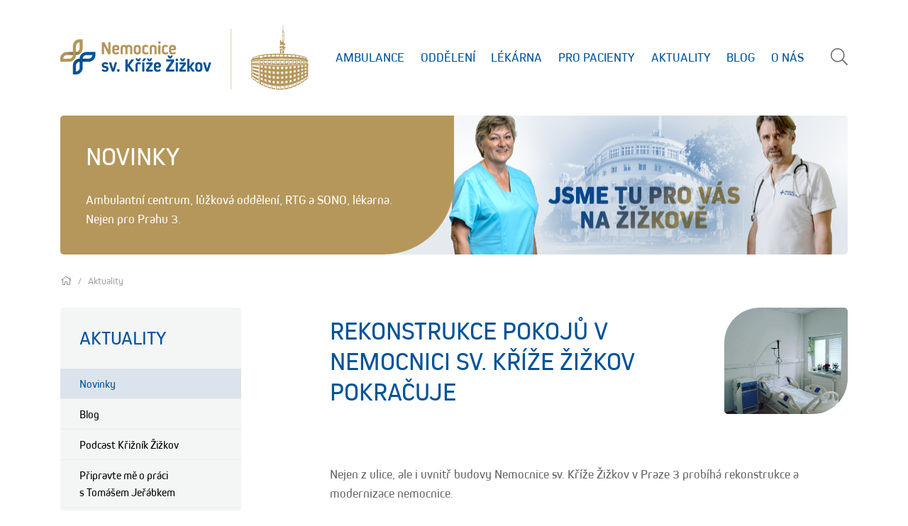

--- FILE ---
content_type: text/html
request_url: https://www.nskz.cz/aktuality/novinky/rekonstrukce-pokoju-v-nemocnici-sv-krize-zizkov-pokracuje-690
body_size: 4178
content:
<!DOCTYPE html>
<html lang="cs-CZ">
    <head>
        <meta charset="utf-8">
        <title>Nemocnice sv. Kříže Žižkov</title>
        <meta name="viewport" content="width=device-width, initial-scale=1.0"/>
        <meta name="author" content="COMPSYS - IT solutions; web: https://www.compsys.cz">
        <meta name="googlebot" content="snippet,noarchive">
        <meta name="robots" content="index,follow">
        <meta name="keywords" content="Nemocnice sv. Kříže Žižkov, nemocnice, ambulance, oddělení, žižkov">
        <meta name="description" content="Oficiální web Nemocnice sv. Kříže Žižkov">
        <meta property="fb:pages" content="156394711055487">

        <link rel="apple-touch-icon" sizes="180x180" href="/assets/favicon/apple-touch-icon.png">
        <link rel="icon" type="image/png" sizes="32x32" href="/assets/favicon/favicon-32x32.png">
        <link rel="icon" type="image/png" sizes="16x16" href="/assets/favicon/favicon-16x16.png">
        <link rel="manifest" href="/assets/favicon/site.webmanifest">
        <link rel="mask-icon" href="/assets/favicon/safari-pinned-tab.svg" color="#00539a">
        <link rel="shortcut icon" href="/assets/favicon/favicon.ico">
        <meta name="msapplication-TileColor" content="#ffffff">
        <meta name="msapplication-config" content="/assets/favicon/browserconfig.xml">
        <meta name="theme-color" content="#ffffff">

        <!-- bootstrap -->
        <script src="https://cdnjs.cloudflare.com/ajax/libs/jquery/3.5.1/jquery.min.js" integrity="sha512-bLT0Qm9VnAYZDflyKcBaQ2gg0hSYNQrJ8RilYldYQ1FxQYoCLtUjuuRuZo+fjqhx/qtq/1itJ0C2ejDxltZVFg==" crossorigin="anonymous"></script>
        <script src="https://cdn.jsdelivr.net/npm/popper.js@1.16.0/dist/umd/popper.min.js" integrity="sha384-Q6E9RHvbIyZFJoft+2mJbHaEWldlvI9IOYy5n3zV9zzTtmI3UksdQRVvoxMfooAo" crossorigin="anonymous"></script>
        <script src="https://stackpath.bootstrapcdn.com/bootstrap/4.5.0/js/bootstrap.min.js" integrity="sha384-OgVRvuATP1z7JjHLkuOU7Xw704+h835Lr+6QL9UvYjZE3Ipu6Tp75j7Bh/kR0JKI" crossorigin="anonymous"></script>
        
        <link href="/assets/css/bootstrap.min.css?2023093001" rel="stylesheet" media="all">

        <!-- scrollPosStyler -->
        <script src="https://cdn.jsdelivr.net/npm/scrollpos-styler@0.7.1/scrollPosStyler.min.js" integrity="sha256-XKBx63p5/STpEqj9GSX2bRFdxExvFRa/NlDHwb8jjtk=" crossorigin="anonymous"></script>

        <!-- fontawesome -->
        <link href="/assets/components/fontawesome-pro-5.15.4/css/fontawesome.css" rel="stylesheet">
        <link href="/assets/components/fontawesome-pro-5.15.4/css/brands.css" rel="stylesheet">
        <link href="/assets/components/fontawesome-pro-5.15.4/css/light.css" rel="stylesheet">
        <link href="/assets/components/fontawesome-pro-5.15.4/css/solid.css" rel="stylesheet">

        <!-- slider -->
        <link href="/assets/components/slippry-1.4.0/slippry.min.css" rel="stylesheet">
        <script src="/assets/components/slippry-1.4.0/slippry.min.js"></script>

        <!-- jQuery.TosRUs -->
        <script src="https://cdnjs.cloudflare.com/ajax/libs/hammer.js/2.0.8/hammer.min.js" integrity="sha256-eVNjHw5UeU0jUqPPpZHAkU1z4U+QFBBY488WvueTm88=" crossorigin="anonymous"></script>
        <script src="/assets/components/jQuery.TosRUs/lib/FlameViewportScale.js"></script>
        <script src="/assets/components/jQuery.TosRUs/src/js/jquery.tosrus.min.all.js"></script>
        <link rel="stylesheet" href="/assets/components/jQuery.TosRUs/src/css/jquery.tosrus.all.css">

        <!-- styles -->
        <link href="/assets/css/fonts.min.css?2023093001" rel="stylesheet" media="all">
        <link href="/assets/css/styles.css?1757534425" rel="stylesheet" media="all">
        <link href="/assets/css/responsive.min.css?1695629406" rel="stylesheet" media="all">

        <!-- scripts -->
        <script src="/assets/js/general.class.min.js?2023093001"></script>
        <script src="/assets/js/global.min.js?2023093001"></script>

        <!-- Google Tag Manager -->
        <script>(function(w,d,s,l,i){w[l]=w[l]||[];w[l].push({'gtm.start':
        new Date().getTime(),event:'gtm.js'});var f=d.getElementsByTagName(s)[0],
        j=d.createElement(s),dl=l!='dataLayer'?'&l='+l:'';j.async=true;j.src=
        'https://www.googletagmanager.com/gtm.js?id='+i+dl;f.parentNode.insertBefore(j,f);
        })(window,document,'script','dataLayer','GTM-KDC2JZC');</script>
        <!-- End Google Tag Manager -->
        
        <!-- Facebook -->
        <meta name="facebook-domain-verification" content="3hpd1hm077k4v0onf24barauaaornl">
        
            	<meta property="og:title" content="Rekonstrukce pokojů v Nemocnici sv. Kříže Žižkov pokračuje">
    	<meta property="og:url" content="https://www.nskz.cz/aktuality/novinky/rekonstrukce-pokoju-v-nemocnici-sv-krize-zizkov-pokracuje-690">
    	<meta property="og:image" content="https://www.nskz.cz/pics/aktuality/690/690-b030091eee-xl.jpg">
        <meta property="og:type" content="article">
        <meta property="og:locale" content="cs_CZ">
        <meta property="og:updated_time" content="1669896053">
        <meta property="og:description" content="Nejen z ulice, ale i uvnitř budovy Nemocnice sv. Kříže Žižkov v Praze 3 probíhá rekonstrukce...">
        <meta property="fb:app_id" content="1394645270853711">
        <meta name="description" content="Nejen z ulice, ale i uvnitř budovy Nemocnice sv. Kříže Žižkov v Praze 3 probíhá rekonstrukce...">
        <link rel="canonical" href="https://www.nskz.cz/aktuality/novinky/rekonstrukce-pokoju-v-nemocnici-sv-krize-zizkov-pokracuje-690">
    	<link rel="image_src" href="https://www.nskz.cz/pics/aktuality/690/690-b030091eee-xl.jpg">
        <link rel="previewimage" href="https://www.nskz.cz/pics/aktuality/690/690-b030091eee-xl.jpg">
            </head>

    <body class="aktuality">
        <!-- header -->
        <header >
            <div class="container">
                                <div class="d-flex flex-wrap align-items-center">
                    <a href="/" class="logo"><img src="/assets/img/logo-2023.png" class="color"></a>
                    <nav class="flex-grow-1 pl-0 pl-xl-4 order-3 order-xl-2">
                        <ul class="list-unstyled align-items-start align-items-lg-center mb-0">
                            <li class="flex-fill">
                                <a href="/ambulance">Ambulance</a>
                            </li>
                            <li class="flex-fill">
                                <a href="/oddeleni">Oddělení</a>
                            </li>
                            <li class="flex-fill">
                                <a href="/lekarna">Lékárna</a>
                            </li>
                            <li class="flex-fill">
                                <a href="/pro-pacienty">Pro Pacienty</a>
                            </li>
                            <li class="flex-fill">
                                <a href="/aktuality">Aktuality</a>
                            </li>
                            <li class="flex-fill">
                                <a href="/aktuality/blog">Blog</a>
                            </li>
                            <li class="flex-fill">
                                <a href="/o-nas">O nás</a>
                            </li>
                        </ul>
                    </nav>
                    <ul class="list-unstyled d-none ml-auto ml-xl-0 d-xl-flex mb-0 order-2 order-xl-3">
                        <li class="vyhledavani pl-4">
                            <form action="/vyhledavani" method="get">
                                <div class="search-box">
                                    <div class="input-group flex-nowrap">
                                        <input type="search" placeholder="Hledat..." name="s" class="form-control">
                                        <button type="submit" class="btn btn-primary text-nowrap border-radius-left-0"><i class="fal fa-search mr-2"></i>Vyhledat</button>
                                    </div>
                                </div>
                                <button type="button" class="p-0 border-0"><i class="fal fa-search fa-lg"></i></button>
                            </form>
                        </li>
                    </ul>
                    <button type="button" class="btn btn-primary d-xl-none ml-auto nav pl-3 pr-3 d-flex align-items-center" aria-expanded="false"><i class="fal fa-bars"></i></button>
                </div>
            </div>
        </header>
        <main>
        <article class="container">
            <header>
                <div class="top d-flex">
                    <div class="col-xl-6">
                        <h1 class="mb-4">Novinky</h1>
                        <p class="mb-0">Ambulantní centrum, lůžková oddělení, RTG a SONO, lékarna.<br>Nejen pro Prahu 3.</p>
                    </div>
                    <div class="col-xl-7"></div>
                </div>
                <div class="breadcrumb">
                    <ul class="list-unstyled d-flex mb-0">
                        <li><a href="/"><i class="fal fa-home"></i></a></li>
                        <li>Aktuality</li>
                    </ul>
                </span>
            </header>

            <div class="row">
                                <aside class="sidebar col-md-4 col-lg-3 order-2 order-md-1">
                    <nav>
                    	<h4><a href="/aktuality">Aktuality</a></h4>
                        <ul class="list-unstyled">
                            <li class="active">
                                <a href="/aktuality/novinky">Novinky</a>
                            </li>
                            <li>
                                <a href="/aktuality/blog">Blog</a>
                            </li>
                            <li>
                                <a href="/aktuality/podcast-kriznik-zizkov">Podcast Křižník Žižkov</a>
                            </li>
                            <li>
                                <a href="/aktuality/pripravte-me-o-praci">Připravte mě o práci s&nbsp;Tomášem&nbsp;Jeřábkem</a>
                            </li>
                            <li>
                                <a href="/aktuality/tiskove-zpravy">Tiskové zprávy</a>
                            </li>
                            <li>
                                <a href="/aktuality/napsali-o-nas">Napsali o nás</a>
                            </li>
                            <li>
                                <a href="/aktuality/pro-media">Pro média</a>
                            </li>
                        </ul>
                    </nav>
                </aside>
                <div class="col-md-7 col-lg-8 offset-md-1 order-1 order-md-2">
                                            <section class="item">
                            <div class="header d-flex align-items-center">
                                <h2>Rekonstrukce pokojů v Nemocnici sv. Kříže Žižkov pokračuje</h2>
                                                                    <div class="ml-auto preview">
                                        <a href="https://www.nskz.cz/pics/aktuality/690/690-b030091eee-xl.jpg" class="picture" data-gallery="fotogalerie-690">
                                            <img src="https://www.nskz.cz/pics/aktuality/690/690-b030091eee-sm.jpg">
                                        </a>
                                    </div>
                                                            </div>
                            Nejen z ulice, ale i uvnitř budovy Nemocnice sv. Kříže Žižkov v Praze 3 probíhá rekonstrukce a modernizace nemocnice.<br />
<br />
Nejedná se jen o chodby a schodiště, výtahy, ale především o pokoje hospitalizovaných pacientů. Nové vybavení pokojů i sociálního zařízení. Mnohem příjemnější prostředí pro léčbu pacientů.<div class="mt-5 text-right">Publikováno: 17. 11. 2022</div>                            <div class="row mt-5">
                                    							<div class="col-xl-12">
        							<h3 class="mb-4">Fotogalerie</h3>
                                    <div class="fotogalerie">
    <div class="row">
        <div class="col-md-6 col-xl-4">
            <a href="https://www.nskz.cz/pics/aktuality/690/690-6554bd2b73-xl.jpg" class="hvr-grow picture" data-gallery="fotogalerie-690" title="" style="background-image: url('https://www.nskz.cz/pics/aktuality/690/690-6554bd2b73-sm.jpg')"></a>
        </div>
        <div class="col-md-6 col-xl-4">
            <a href="https://www.nskz.cz/pics/aktuality/690/690-cebb17b9a9-xl.jpg" class="hvr-grow picture" data-gallery="fotogalerie-690" title="" style="background-image: url('https://www.nskz.cz/pics/aktuality/690/690-cebb17b9a9-sm.jpg')"></a>
        </div>
        <div class="col-md-6 col-xl-4">
            <a href="https://www.nskz.cz/pics/aktuality/690/690-d4e71dd124-xl.jpg" class="hvr-grow picture" data-gallery="fotogalerie-690" title="" style="background-image: url('https://www.nskz.cz/pics/aktuality/690/690-d4e71dd124-sm.jpg')"></a>
        </div>
        <div class="col-md-6 col-xl-4">
            <a href="https://www.nskz.cz/pics/aktuality/690/690-97a3f66c46-xl.jpg" class="hvr-grow picture" data-gallery="fotogalerie-690" title="" style="background-image: url('https://www.nskz.cz/pics/aktuality/690/690-97a3f66c46-sm.jpg')"></a>
        </div>
        <div class="col-md-6 col-xl-4">
            <a href="https://www.nskz.cz/pics/aktuality/690/690-8bb230004e-xl.jpg" class="hvr-grow picture" data-gallery="fotogalerie-690" title="" style="background-image: url('https://www.nskz.cz/pics/aktuality/690/690-8bb230004e-sm.jpg')"></a>
        </div>
        <div class="col-md-6 col-xl-4">
            <a href="https://www.nskz.cz/pics/aktuality/690/690-f6b847c2f7-xl.jpg" class="hvr-grow picture" data-gallery="fotogalerie-690" title="" style="background-image: url('https://www.nskz.cz/pics/aktuality/690/690-f6b847c2f7-sm.jpg')"></a>
        </div>
        <div class="col-md-6 col-xl-4">
            <a href="https://www.nskz.cz/pics/aktuality/690/690-b2333e18c4-xl.jpg" class="hvr-grow picture" data-gallery="fotogalerie-690" title="" style="background-image: url('https://www.nskz.cz/pics/aktuality/690/690-b2333e18c4-sm.jpg')"></a>
        </div>
        <div class="col-md-6 col-xl-4">
            <a href="https://www.nskz.cz/pics/aktuality/690/690-fef1f7e65d-xl.jpg" class="hvr-grow picture" data-gallery="fotogalerie-690" title="" style="background-image: url('https://www.nskz.cz/pics/aktuality/690/690-fef1f7e65d-sm.jpg')"></a>
        </div>
    </div>
</div>
    							</div>
    							
                                                                                    </section>
                                        </section>
                </div>
            </div>
        </article>
        </main>

		<!-- footer -->
        <footer>
            <div class="container">
                <div class="row">
                    <div class="col-lg-4 col-xl-3 mb-4 mb-lg-0">
                        <a href="/"><img src="/assets/img/logo-overlay.png"></a>
                    </div>
                    <div class="col-lg-6 col-xl-7">
                        <p>Nemocnice sv. Kříže Žižkov, s. r. o. se sídlem Kubelíkova 1250/16, Žižkov, 130 00 Praha 3, zapsána v obchodním rejstříku vedeném u Městského soudu v Praze v oddíle C 12948</p>
                        <div class="row">
                            <div class="col-md-4"><i class="fal fa-phone-alt mr-2"></i><a href="tel:+420221012272">221 012 272</a><br><i class="fal fa-envelope mr-2"></i><a href="mailto:recepce@nskz.cz">recepce@nskz.cz</a></div>
                            <div class="col-md-4">IČO: 47124733<br>DIČ: CZ47124733</div>
                            <div class="col-md-4">Datová schránka: 4v5yqwa</div>
                        </div>
                        <p class="copyright mb-0 mt-4">Všechna práva vyhrazena &copy; Nemocnice sv. Kříže Žižkov, s. r. o.</p>
                    </div>
                    <div class="col-lg-2 mt-4 mt-lg-0 text-lg-right">
                        <a href="https://www.facebook.com/Nemocnice-Sv-Kř%C3%ADže-Žižkov-117872933323171/" class="d-inline-block hvr-push" title="Jsme na Facebook" target="_blank"><i class="fab fa-facebook fa-2x fa-fw"></i></a>
                        <a href="https://www.instagram.com/nemocnicezizkov" class="d-inline-block hvr-push ml-2" title="Jsme na Instagram" target="_blank"><i class="fab fa-instagram fa-2x fa-fw"></i></a>
                        <br class="d-none d-xl-block">
                        <a href="https://www.youtube.com/@nskz_video" class="d-inline-block hvr-push ml-2 mt-2" title="Jsme na YouTube" target="_blank"><i class="fab fa-youtube fa-2x fa-fw"></i></a>
                        <a href="https://www.twitter.com/nzizkov" class="d-inline-block hvr-push ml-2 mt-2" title="Jsme na Twitter" target="_blank"><i class="fab fa-twitter fa-2x fa-fw"></i></a>
                        <br>
                        <a href="https://open.spotify.com/show/2dyTSGIdF3KiIuM3C5HAhp" class="d-inline-block hvr-push ml-2 mt-2" title="Jsme na Spotify" target="_blank"><i class="fab fa-spotify fa-2x fa-fw"></i></a>
                    </div>
                </div>
            </div>
        </footer>
    </body>
</html>


--- FILE ---
content_type: text/css
request_url: https://www.nskz.cz/assets/css/fonts.min.css?2023093001
body_size: 198
content:
@font-face{font-family:'Kiro';font-style:normal;font-weight:100;src:url('fonts/Kiro W03 Light.eot');src:url('fonts/Kiro W03 Light.eot?#iefix') format('embedded-opentype'),url('fonts/Kiro W03 Light.woff2') format('woff2'),url('fonts/Kiro W03 Light.woff') format('woff'),url('fonts/Kiro W03 Light.ttf') format('truetype'),url('fonts/Kiro W03 Light.svg#Kiro W03 Light') format('svg')}@font-face{font-family:'Kiro';font-style:italic;font-weight:100;src:url('fonts/Kiro W03 Light Italic.eot');src:url('fonts/Kiro W03 Light Italic.eot?#iefix') format('embedded-opentype'),url('fonts/Kiro W03 Light Italic.woff2') format('woff2'),url('fonts/Kiro W03 Light Italic.woff') format('woff'),url('fonts/Kiro W03 Light Italic.ttf') format('truetype'),url('fonts/Kiro W03 Light Italic.svg#Kiro W03 Light Italic') format('svg')}@font-face{font-family:'Kiro';font-style:normal;font-weight:400;src:url('fonts/Kiro W03 Regular.eot');src:url('fonts/Kiro W03 Regular.eot?#iefix') format('embedded-opentype'),url('fonts/Kiro W03 Regular.woff2') format('woff2'),url('fonts/Kiro W03 Regular.woff') format('woff'),url('fonts/Kiro W03 Regular.ttf') format('truetype'),url('fonts/Kiro W03 Regular.svg#Kiro W03 Regular') format('svg')}@font-face{font-family:'Kiro';font-style:italic;font-weight:400;src:url('fonts/Kiro W03 Regular Italic.eot');src:url('fonts/Kiro W03 Regular Italic.eot?#iefix') format('embedded-opentype'),url('fonts/Kiro W03 Regular Italic.woff2') format('woff2'),url('fonts/Kiro W03 Regular Italic.woff') format('woff'),url('fonts/Kiro W03 Regular Italic.ttf') format('truetype'),url('fonts/Kiro W03 Regular Italic.svg#Kiro W03 Regular Italic') format('svg')}@font-face{font-family:'Kiro';font-style:normal;font-weight:700;src:url('fonts/Kiro W03 Bold.eot');src:url('fonts/Kiro W03 Bold.eot?#iefix') format('embedded-opentype'),url('fonts/Kiro W03 Bold.woff2') format('woff2'),url('fonts/Kiro W03 Bold.woff') format('woff'),url('fonts/Kiro W03 Bold.ttf') format('truetype'),url('fonts/Kiro W03 Bold.svg#Kiro W03 Light') format('svg')}@font-face{font-family:'Kiro';font-style:italic;font-weight:700;src:url('fonts/Kiro W03 Bold Italic.eot');src:url('fonts/Kiro W03 Bold Italic.eot?#iefix') format('embedded-opentype'),url('fonts/Kiro W03 Bold Italic.woff2') format('woff2'),url('fonts/Kiro W03 Bold Italic.woff') format('woff'),url('fonts/Kiro W03 Bold Italic.ttf') format('truetype'),url('fonts/Kiro W03 Bold Italic.svg#Kiro W03 Light') format('svg')}

--- FILE ---
content_type: text/css
request_url: https://www.nskz.cz/assets/css/styles.css?1757534425
body_size: 6339
content:
html {
    font-size: 18px;
}

body {
    color: #666;
    font-family: 'Kiro', sans-serif;
    font-weight: 400;
}

html, body {
    overflow-y: auto;
    overflow-x: hidden;
}

h1, h2, h3, h4, h5, h6 {
    color: #00539a;
    font-weight: normal;
    text-transform: uppercase;
}

/* Fixed modal bug */
body.modal-open {
    padding-right: 0px !important;
}

.modal {
    padding-right: 0px !important;
}

/* Header */
body > header {
    padding-top: 2rem;
    padding-bottom: 2rem;
    color: #4d4d4d;
}
    /* Logo */
    body > header .logo img {
        position: relative;
        max-width: 100%;
        height: auto;
    }

    body > header .logo img.white {
        display: none;
    }

    /* List items */
    body > header li {
        line-height: 55px;
    }

    /* Searchbox */
    body > header li.vyhledavani form {
        position: relative;
    }

    body > header li.vyhledavani form .search-box {
        width: 0px;
        overflow: hidden;
        position: absolute;
        right: 0px;
        z-index: 12;
        top: 7px;
    }

    header ul li.vyhledavani form [type="button"] {
        color: #666;
        background: none;
    }

    header ul li.vyhledavani form [type="submit"] {
        border-radius: 0 .25rem .25rem 0;
    }

    body > header button.nav {
        background: #00539a;
        border: 0;
        padding: 10px;
        position: relative;
        z-index: 1001;
    }

    body > header button.nav:hover {
        background: #003564;
    }

    /* Menu */
    body > header nav a {
        color: #00539a;
    }


    body > header nav > ul {
        display: flex;
    }

        body > header nav > ul > li {
            z-index: 11;
        }

            body > header nav > ul > li > a {
                text-align: center;
                display: block;
                text-decoration: none;
                text-transform: uppercase;
            }

            body > header nav > ul > li:hover > a  {
                text-decoration: underline;
            }

/* Header */
body > header > .container {
    position: relative;
}

body > header .christmas::before {
    content: "";
    background: url('/assets/img/christmas-left.jpg') no-repeat;
    position: absolute;
    top: -2rem;
    left: -743px;
    width: 743px;
    height: 635px;
}

body > header .christmas::after {
    content: "";
    background: url('/assets/img/christmas-right.jpg') no-repeat;
    position: absolute;
    top: -2rem;
    right: -726px;
    width: 726px;
    height: 676px;
}

body.home section {
    padding-top: 4rem;
    padding-bottom: 4rem;
}

    body.home section h2 {
        margin-bottom: 4rem;
    }

    body.home section.novinky {
        padding-top: 0;
        padding-bottom: 0;
        min-height: 500px;
    }

    body.home section.novinky .sy-box {
        margin-left: auto;
        margin-right: auto;
        max-width: 670px;
        height: 520px;
        position: relative;
    }

        body.home section.novinky .sy-box .sy-caption-wrap {
            left: 0;
            width: 100%;
            bottom: 20px;
            z-index: 4;
        }

        body.home section.novinky .sy-box .sy-slides-wrap .sy-slide > a > img {
            height: 520px;
            width: 670px;
        }

        body.home section.novinky .sy-box .sy-caption-wrap .sy-caption {
            text-align: right;
            left: 0;
            padding: 0 20px 0 0;
            background: none;
            border-radius: 0;
        }

            body.home section.novinky .sy-box .sy-slides-wrap .sy-caption > * {
                text-align: left;
                border-top-left-radius: 50px;
                border-bottom-right-radius: 50px;
                background: rgba(0, 83, 154, 0.8);
                padding: 20px 40px;
                display: inline-block;
                max-width: 95%;
                color: #fff;
                font-weight: normal;
                font-size: 2rem;
                text-decoration: none;
            }
        
        body.home section.novinky .sy-box .sy-slides-wrap .sy-caption a:hover {
            background: rgba(0, 82, 153, 1);
        }

        body.home section.novinky .sy-box .sy-controls li {
            z-index: 3;
        }
        
        body.home section.novinky .sy-box .sy-controls li a {
            opacity: 0.8;
        }

        body.home section.novinky .sy-box .sy-controls li a:hover {
            opacity: 1;
        }
        
        body.home section.novinky .sy-box .sy-controls li a:after {
            /*color: rgba(0, 82, 153, 1);*/
            color: #fff;
            content: "\f104";
            font-family: "Font Awesome 5 Pro";
            font-size: 6rem;
            font-weight: 100;
            background: none;
        }

        body.home section.novinky .sy-box .sy-controls li.sy-next a:after{
            content: "\f105";
        }

    body.home section.novinky .articles {
        width: 620px;
    }

        body.home section.novinky .articles .article {
            width: 290px;
            height: 250px;
            background-position: center center;
            background-size: cover;
            position: relative;
        }
        
        body.home section.novinky .articles .article:nth-child(1) {
            margin-left: 20px;
            margin-right: 20px;
            margin-bottom: 20px;
        }

        body.home section.novinky .articles .article:nth-child(3) {
            margin-left: 20px;
            margin-right: 20px;
        }


        body.home section.novinky .articles .article:after {
            content: "";
            width: 100%;
            height: 150px;
            position: absolute;
            bottom: 0;
            background: linear-gradient(0deg, rgba(0,0,0,0.5) 0%, rgba(0,0,0,0) 70%);
            z-index: 1;
        }

            body.home section.novinky .articles .article a {
                position: relative;
                z-index: 2;
            }

                body.home section.novinky .articles .article a h5 {
                    color: #fff;
                    font-weight: normal;
                    text-shadow: 0px 0px 10px rgba(0, 0, 0, 1);
                    margin-bottom: 0;
                    text-transform: none;
                    line-height: 1.1;
                }

                body.home section.novinky .articles .article a > span {
                    position: absolute;
                    top: 0;
                    left: 0;
                    bottom: 0;
                    right: 0;
                    z-index: 2;
                }

                    body.home section.novinky .articles .article a > span > span {
                        display: none;
                        padding: 15px 20px;
                        color: #fff;
                        border: 1px solid #fff;
                        border-top-left-radius: 30px;
                        border-bottom-right-radius: 30px;
                    }

            body.home section.novinky .articles .article a:hover {
                background: rgba(0, 82, 153, 0.8);
                text-decoration: none;
            }

                body.home section.novinky .articles .article a:hover > span > span {
                    display: block;
                }

                body.home section.novinky .articles .article a:hover h5 {
                    text-shadow: none;
                }

    /* Home - ambulance a poradny */
    body.home section.quick-links {
        padding-bottom: 0;
    }
        body.home section.quick-links ul li {
            text-transform: uppercase;
        }

        body.home section.quick-links ul li a h5 {
            color: #00539a;
        }

        body.home section.quick-links ul li a:hover h5 {
            text-decoration: underline;
        }

            body.home section.quick-links ul li a figure img {
                height: 90px;
            }

/* Home - ambulance a poradny */
section.ambulance-a-poradny {
    padding-bottom: 0;
}
    section.ambulance-a-poradny ul li {
        flex: 0 0 20%;
        max-width: 20%;
        padding-right: 15px;
        padding-left: 15px;
        text-transform: uppercase;
    }

    body.ambulance section.ambulance-a-poradny ul li {
        flex: 0 0 33%;
        max-width: 33%;
    }

    body.oddeleni section.ambulance-a-poradny ul li {
        flex: 0 0 50%;
        max-width: 50%;
    }

    section.ambulance-a-poradny ul li.kardiologie a h5 {
        color: #d03076;
    }

    section.ambulance-a-poradny ul li.chirurgicka a h5 {
        color: #f19425;
    }

    section.ambulance-a-poradny ul li.gastroenterologie a h5 {
        color: #f1c345;
    }

    section.ambulance-a-poradny ul li.hepatogastroenterologie a h5 {
        color: #b5975b;
    }

    section.ambulance-a-poradny ul li.interni a h5 {
        color: #eb7989;
    }

    section.ambulance-a-poradny ul li.ambulantni-centrum-pro-choroby-plicni a h5 {
        color: #89b44f;
    }

    section.ambulance-a-poradny ul li.nutricni-poradna a h5{
        color: #6dbda6;
    }

    section.ambulance-a-poradny ul li.radiologie-a-sonograficke-pracoviste a h5 {
        color: #5587a2;
    }

    section.ambulance-a-poradny ul li.odbery-krve a h5 {
        color: #976697;
    }

    section.ambulance-a-poradny ul li.ockovaci-centrum a h5 {
        color: #e5b738;
    }

    section.ambulance-a-poradny ul li.lekarna a h5 {
        color: #007ca0;
    }

    section.ambulance-a-poradny ul li.stomicka-poradna a h5{
        color: #29abe2;
    }

    section.ambulance-a-poradny ul li.dlouhodoba-intenzivni-osetrovatelska-pece a h5 {
        color: #5587a2;
    }

    section.ambulance-a-poradny ul li.nasledna-a-rehabilitacni-pece a h5 {
        color: #5587a2;
    }

    section.ambulance-a-poradny ul li a:hover h5 {
        text-decoration: underline;
    }

        section.ambulance-a-poradny ul li a figure {
            height: 90px;
        }

body.home section.plan-nemocnice {
    display: none;
    padding-top: 8rem;
    padding-bottom: 0;
    margin-bottom: 4rem;
    background-color: #e2f2ed;
    position: relative;
}

    body.home section.plan-nemocnice::before {
        background: url('../img/plan-nemocnice/bg-top.svg') no-repeat top center;
        background-size: cover;
        z-index: 1;
        position: absolute;
        content: "";
        width: 100%;
        height: 4rem;
        top: 0;
        z-index: 1;
    }

    body.home section.plan-nemocnice::after {
        background: url('../img/plan-nemocnice/bg-bottom.svg') no-repeat top center;
        background-size: cover;
        z-index: 1;
        position: absolute;
        content: "";
        width: 100%;
        height: 4rem;
        bottom: -4rem;
    }

    body.home section.plan-nemocnice h2 {
        margin-bottom: 2rem;
    }

        body.home section.plan-nemocnice .map {
            position: relative;
            height: 590px;
        }

        body.home section.plan-nemocnice .container-fluid {
            overflow: hidden;
        }

        body.home section.plan-nemocnice .map .title {
            display: none;
            position: absolute;
            font-size: 2rem;
            color: #00539a;
            text-shadow: 0px 0px 20px #fff;
            text-transform: uppercase;
        }


body.home section.banner {
    padding-top: 4rem;
    padding-bottom: 0;
    background-repeat: no-repeat;
    background-position: center center;
    position: relative;
    background-image: url('/pics/home/banner/pripojte-se-do-naseho-zdravotnickeho-tymu.jpg?20231222'); 
    height: 1038px;
}

    body.home section.banner img {
        display: none;
    }
    
    
    @media (max-width: 991px) {
        body.home section.banner {
            background: none;
            height: auto;   
        }
    
        body.home section.banner img {
            display: inherit;
        }
        
        body.home section.banner::before,
        body.home section.banner::after {
            display: none;
        }
    }

    body.home section.banner::before {
        background: url('/assets/img/home/banner/bg-top.svg') no-repeat top center;
        background-size: cover;
        z-index: 1;
        position: absolute;
        content: "";
        width: 100%;
        height: 4rem;
        top: 0;
    }

    body.home section.banner::after {
        background: url('/assets/img/home/banner/bg-bottom.svg') no-repeat top center;
        background-size: cover;
        z-index: 1;
        position: absolute;
        content: "";
        width: 100%;
        height: 4rem;
        bottom: 0;
    }
    
    body.home section.banner a {
        position: relative;
        z-index: 2;
        display: block;
        width: 100%;
        height: 100%;
    }

body.home section.dulezite-informace ul li {
    text-transform: uppercase;
}

    body.home section.dulezite-informace ul li.jak-se-k-nam-dostat a h5 {
        color: #b6985c;
    }

    body.home section.dulezite-informace ul li.duchovni-pece a h5 {
        color: #37a971;
    }

    body.home section.dulezite-informace ul li.navstevni-hodiny a h5 {
        color: #29abe1;
    }

    body.home section.dulezite-informace ul li.cenik a h5 {
        color: #966696;
    }

    body.home section.dulezite-informace ul li a:hover h5 {
        text-decoration: underline;
    }

        body.home section.dulezite-informace ul li a figure img {
            height: 90px;
        }


body.home section.smluvni-pojistovny {
    padding-top: 0;
    margin-top: 4rem;
    background-color: #f2f2f2;
    position: relative;
}
    body.home section.smluvni-pojistovny::before {
        background: url('../img/smluvni-pojistovny/bg-top.svg') no-repeat top center;
        background-size: cover;
        z-index: 1;
        position: absolute;
        content: "";
        width: 100%;
        height: 4rem;
        top: -4rem;
        z-index: 1;
    }

    @media (max-width: 991px) {
        body.home section.smluvni-pojistovny {
            padding-top: 4rem;
            margin-top: 0;
        }
        
        body.home section.smluvni-pojistovny::before {
            display: none;
        }
    }


    body.home section.smluvni-pojistovny .container {
        position: relative;
        z-index: 2;
    }

    body.home section.smluvni-pojistovny ul li {
        flex: 0 0 20%;
        max-width: 20%;
        padding-right: 15px;
        padding-left: 15px;
    }

        body.home section.smluvni-pojistovny ul li a figure {
            height: 90px;
        }

        body.home section.smluvni-pojistovny ul li a {
            color: #000;
        }


footer {
    background: #00539a;
    padding-top: 2.5rem;
    padding-bottom: 2.5rem;
    color: #fff;
}

    footer a {
        color: #fff;
    }

    footer a:hover {
        color: #80a9cd;
    }

    footer .copyright {
        color: #80a9cd;
    }

main > article header {
    border-radius: 5px;
    color: #fff
}
    main > article header h1 {
        color: #fff;
    }

    main > article header > .top {
        position: relative;
    }

    main > article header > .top > :first-child  {
        background: #b5975b;
        border-radius: 5px 0 100px 5px;
        padding: 2rem;
        z-index: 2;
    }

    main > article header > .top > :last-child {
        position: absolute;
        top: 0;
        right: 0;
        height: 100%;
        background: url('../img/top/default.jpg') center top no-repeat;
        background-size: cover;
        border-radius: 0px 5px 5px 0px;
    }

    main > article header .breadcrumb {
        font-size: 0.7777777777777778rem;
        background: none;
        margin: 1.5rem 0;
        padding: 0;
        color: #a2a2a2;
        flex-wrap: nowrap;
        overflow-x: auto;
        white-space: nowrap;
    }
        main > article header .breadcrumb ul li a {
            color: #808080;
        }

        main > article header .breadcrumb ul li:after {
            content: "/";
            margin-left: 0.5rem;
            margin-right: 0.5rem;
        }

        main > article header .breadcrumb ul li:last-child:after {
            display: none;
        }

/* Sidebar */
main > article aside.sidebar nav {
    background: #f4f5f5;
    border-radius: 5px;
    font-size: 0.8888888888888888rem;
}

    main > article aside.sidebar nav h4 {
        padding: 1.5rem;
        margin-bottom: 0;
    }

    main > article aside.sidebar nav ul li a {
        color: #000;
        padding: 0.5rem 1.5rem;
        display: block;
        border-bottom: 1px solid #ebecec;
    }

    main > article aside.sidebar nav a:hover {
        color: #00539a !important;
        text-decoration: none;
    }

    main > article aside.sidebar nav > ul > li:last-child > a {
        border-bottom: 0;
    }

    main > article aside.sidebar nav ul li.active,
    main > article aside.sidebar nav ul li:hover {
        background: #dbe4ec;
    }
        main > article aside.sidebar nav ul li.active > a {
            color: #00539a;
        }

        main > article aside.sidebar nav ul li ul li a {
            display: flex;
            color: #666;
            padding-left: 3rem;
            border-bottom: 1px solid #f4f5f5;
        }

        main > article aside.sidebar nav ul li ul li a:before {
            padding-right: 0.5rem;
            content: "•";
        }

    main > article aside.sidebar nav ul {
        margin: 0;
    }

        main > article aside.sidebar nav ul li ul {
            display: none;
        }

    main > article aside.sidebar nav ul li.active ul {
        display: block;
    }

main > article h1 {
    font-size: 2rem;
}


main > article h4,
main > article h5,
main > article h6 {
    color: #b5975b;
}

main > article .btn {
    padding: .5rem 1rem;
    border-radius: 30px 0px;
}

main > article ul.files {
    margin-bottom: 0;
    display: inline-block;
}

    main > article ul.files li {
        padding-left: 0.5rem;
        margin-bottom: 0.5rem;
    }

    main > article ul.files li a {
        display: flex;
        align-items: center;
        color: #666;
    }
        main > article ul.files li a:hover:before {
            text-decoration: none;
        }

        main > article ul.files li a:before {
            font-size: 2rem;
            margin-right: 1rem;
            content: "\f15b";
            font-family: "Font Awesome 5 Pro";
        }

        main > article ul.files li a.pdf:before {
            content: "\f1c1";
            color: #da4a54;
        }

        main > article ul.files li a.doc:before,
        main > article ul.files li a.docx:before {
            content: "\f1c2";
            color: #1d87e4;
        }

        main > article ul.files li a.xls:before,
        main > article ul.files li a.xlsx:before {
            content: "\f1c3";
            color: #38a692;
        }

        main > article ul.files li a.jpg:before,
        main > article ul.files li a.png:before {
            content: "\f1c5";
            color: #b5975b;
        }

main > article {
    padding-bottom: 4rem;
}

main > article section {
    padding-top: 4rem;
    padding-bottom: 4rem;
    position: relative;
    overflow: hidden;
}

    main > article section:first-child {
        padding-top: 0;
    }

    main > article section:last-child {
        padding-bottom: 0;
    }

    main > article section h2 {
        text-align: center;
        margin-bottom: 4rem;
    }

    main > article section:not(:first-child) h2::after {
        content: "";
        box-shadow: 0px 0px 200px #ccc;
        width: 300px;
        height: 200px;
        display: block;
        border-radius: 50%;
        position: absolute;
        top: -200px;
        left: calc(50% - 300px/2);
    }

    main > article .table,
    main > article .table a {
        color: #666;
    }
        main > article .table caption {
            padding: 0px 1rem 1rem 1rem;
            caption-side: top;
        }

        main > article .table caption h5 {
            text-transform: none;
        }

        main > article .table th {
            font-weight: normal;
        }

        main > article .table th,
        main > article .table td {
            padding: 1rem;
            border: 0;
            font-weight: normal;
        }

        main > article .table table {
            padding: 0;
            margin: -.75rem;
        }
        
        main > article .table > thead tr {
            background: #00539a;
            color: #fff;
        }
        
            main > article .table > thead > tr > :first-child {
                border-radius: 5px 0px 0px 5px;
            }
            
            main > article .table > thead > tr > :last-child {
                border-radius: 0px 5px 5px 0px;
            }                    
        
            main > article .table > thead > tr > :not(:first-child) {
                text-align: right;
            }        
        
        main > article .table > tbody > tr:nth-child(odd) {
            background: #eef3f6;
            border-radius: 5px;
        }

            main > article .table > tbody > tr:nth-child(odd) > :first-child {
                border-radius: 5px 0px 0px 5px;
            }

            main > article .table > tbody > tr:nth-child(odd) > :last-child {
                border-radius: 0px 5px 5px 0px;
            }

            main > article .table > tbody > tr td:not(:first-child) {
                text-align: right;
            }
            
            main > article .table > tbody > tr:last-child:nth-child(even) {
                border-bottom: 1px solid #eef3f6;
            }


main > article ul.styled > li {
    display: flex;
}

    main > article ul.styled > li:before {
        padding-left: 2px;
        margin-right: 10px;
        content: "\f00c";
        font-family: "Font Awesome 5 Pro";
    }
        main > article ul.styled.dash > li:before {
            content: "\f86c";            
        }

        main > article ul.styled.circle > li:before {
            content: "•";
        }


main > article section.nase-sluzby ul li:last-child,
main > article section.co-pro-vas-muzeme-udelat ul li:last-child {
    margin-bottom: 0;
}

main > article section.kontakt > .quick, 
main > article .kontakt__quick {
    background: #eef3f6;
    border-radius: 5px;
    padding: 1.5rem;
}

    main > article section.kontakt > ul.quick,
    main > article section.kontakt > .quick ul,
    main > article .kontakt__quick, 
    main > article .kontakt__quick ul{
        margin-bottom: 0;        
    }

    main > article section.kontakt > .quick li,
    main > article .kontakt__quick li {
        text-align: center;
    }

    main > article section.kontakt > .quick li a,
    main > article .kontakt__quick li a {
        color: #666;
    }

main > article .contacts {
    margin-left: -30px;
    margin-right: -30px;
}

    main > article .contacts .contact {
        padding-left: 30px;
        padding-right: 30px;
        margin-top: 60px;
    }

        main > article .contacts .contact h4 {
            color: #00539a;
        }

        main > article .contacts .contact h5 {
            text-transform: none;
        }

        main > article .contacts .contact ul {
            margin-top: 1.5rem;
            margin-bottom: 0;
        }

            main > article .contacts .contact ul li {
                padding-bottom: 0.5rem;
            }

            main > article .contacts .contact ul li:last-child {
                padding-bottom: 0;
            }

                main > article .contacts .contact ul li a {
                    color: #666;
                }

/* Ambulance - Interna s kardilogickou poradnou */
body.interni-s-kardiologickou-poradnou main > article header > .top > :first-child  {
    background: #f39325;
}

body.interni-s-kardiologickou-poradnou main > article h4,
body.interni-s-kardiologickou-poradnou main > article h5,
body.interni-s-kardiologickou-poradnou main > article h6 {
    color: #f39325;
}

section.ambulance-a-poradny ul li.interni-s-kardiologickou-poradnou a h5 {
    color: #f39325;
}

/* Ambulance - Interna */
body.interni main > article header > .top > :last-child {
    background-image: url('../img/top/interni.jpg');
}

body.interni main > article header > .top > :first-child  {
    background: #eb7989;
}

body.interni main > article h4,
body.interni main > article h5,
body.interni main > article h6 {
    color: #eb7989;
}

/* Ambulance - Radiologie a sonografické pracoviště */
body.radiologie-a-sonograficke-pracoviste main > article header > .top > :last-child {
    background-image: url('../img/top/radiologie-a-sonograficke-pracoviste.jpg');
}

body.radiologie-a-sonograficke-pracoviste main > article header > .top > :first-child  {
    background: #5587a2;
}

body.radiologie-a-sonograficke-pracoviste main > article h4,
body.radiologie-a-sonograficke-pracoviste main > article h5,
body.radiologie-a-sonograficke-pracoviste main > article h6 {
    color: #5587a2;
}

/* Ambulance: Ambulantní centrum pro choroby plicní */
body.ambulantni-centrum-pro-choroby-plicni main > article header > .top > :last-child {
    background-image: url('../img/top/ambulantni-centrum-pro-choroby-plicni.jpg');
}
body.ambulantni-centrum-pro-choroby-plicni main > article header > .top > :first-child  {
    background: #89b44f;
}

body.ambulantni-centrum-pro-choroby-plicni main > article h4,
body.ambulantni-centrum-pro-choroby-plicni main > article h5,
body.ambulantni-centrum-pro-choroby-plicni main > article h6 {
    color: #89b44f;
}

/* Ambulance: Gastroenterologie */
body.gastroenterologie main > article header > .top > :first-child  {
    background: #f1c345;
}

body.gastroenterologie main > article h4,
body.gastroenterologie main > article h5,
body.gastroenterologie main > article h6 {
    color: #f1c345;
}

/* Ambulance: Chirurgie */
body.chirurgicka main > article header > .top > :first-child  {
    background: #f19425;
}

body.chirurgicka main > article h4,
body.chirurgicka main > article h5,
body.chirurgicka main > article h6 {
    color: #f19425;
}

/* Ambulance: Kardiologie */
body.kardiologie main > article header > .top > :last-child {
    background-image: url('../img/top/kardiologie.jpg');
}

body.kardiologie main > article header > .top > :first-child  {
    background: #d03076;
}

body.kardiologie main > article h4,
body.kardiologie main > article h5,
body.kardiologie main > article h6 {
    color: #d03076;
}

/* Ambulance: Nutriční poradna */
body.nutricni-poradna main > article header > .top > :first-child  {
    background: #6dbda6;
}

body.nutricni-poradna main > article h4,
body.nutricni-poradna main > article h5,
body.nutricni-poradna main > article h6 {
    color: #6dbda6;
}

/* Ambulance: Odběry krve */
body.odbery-krve main > article header > .top > :first-child  {
    background: #976697;
}

body.odbery-krve main > article header > .top > :last-child {
    background-image: url('../img/top/odbery-krve.jpg');
}

body.odbery-krve main > article h4,
body.odbery-krve main > article h5,
body.odbery-krve main > article h6 {
    color: #976697;
}

/* Ambulance: Stomická poradna */
body.stomicka-poradna main > article header > .top > :first-child  {
    background: #29abe2;
}

body.stomicka-poradna main > article h4,
body.stomicka-poradna main > article h5,
body.stomicka-poradna main > article h6 {
    color: #29abe2;
}

/* Oddělení */
body.oddeleni main > article header > .top > :first-child  {
    background: #5587a2;
}

body.oddeleni main > article h4,
body.oddeleni main > article h5,
body.oddeleni main > article h6 {
    color: #5587a2;
}

/* Oddělení: Následná a rehabilitační péče - 2. patro */
body.nasledna-a-rehabilitacni-pece-2-patro main > article header > .top > :last-child {
    background-image: url('../img/top/nasledna-a-rehabilitacni-pece-2-patro.jpg');
}

body.nasledna-a-rehabilitacni-pece-2-patro main > article header > .top > :first-child  {
    background: #5587a2;
}

body.nasledna-a-rehabilitacni-pece-2-patro main > article h4,
body.nasledna-a-rehabilitacni-pece-2-patro main > article h5,
body.nasledna-a-rehabilitacni-pece-2-patro main > article h6 {
    color: #5587a2;
}

body.nasledna-a-rehabilitacni-pece-4-patro main > article header > .top > :last-child {
    background-image: url('../img/top/nasledna-a-rehabilitacni-pece-4-patro.jpg');
}

/* Oddělení: Následná a rehabilitační péče - 4. patro */
body.nasledna-a-rehabilitacni-pece-4-patro main > article header > .top > :first-child  {
    background: #5587a2;
}

body.nasledna-a-rehabilitacni-pece-4-patro main > article h4,
body.nasledna-a-rehabilitacni-pece-4-patro main > article h5,
body.nasledna-a-rehabilitacni-pece-4-patro main > article h6 {
    color: #5587a2;
}

/* Oddělení: Následná a rehabilitační péče - 5. patro */
body.nasledna-a-rehabilitacni-pece-5-patro main > article header > .top > :last-child {
    background-image: url('../img/top/nasledna-a-rehabilitacni-pece-5-patro.jpg');
}

body.nasledna-a-rehabilitacni-pece-5-patro main > article header > .top > :first-child  {
    background: #5587a2;
}

body.nasledna-a-rehabilitacni-pece-5-patro main > article h4,
body.nasledna-a-rehabilitacni-pece-5-patro main > article h5,
body.nasledna-a-rehabilitacni-pece-5-patro main > article h6 {
    color: #5587a2;
}


/* Oddělení: Dlouhodobá intenzivní ošetřovatelská péče */
body.dlouhodoba-intenzivni-osetrovatelska-pece main > article header > .top > :last-child {
    background-image: url('../img/top/dlouhodoba-intenzivni-osetrovatelska-pece.jpg');
}

body.dlouhodoba-intenzivni-osetrovatelska-pece main > article header > .top > :first-child  {
    background: #5587a2;
}

body.dlouhodoba-intenzivni-osetrovatelska-pece main > article h4,
body.dlouhodoba-intenzivni-osetrovatelska-pece main > article h5,
body.dlouhodoba-intenzivni-osetrovatelska-pece main > article h6 {
    color: #5587a2;
}



/* Ambulance */
body.ambulance main > article header > .top > :first-child  {
    background: #00539a;
}

body.ambulance main > article h4,
body.ambulance main > article h5,
body.ambulance main > article h6 {
    color: #00539a;
}

/* Lékárna */
body.lekarna main > article header > .top > :last-child {
    background-image: url('../img/top/lekarna.jpg');
}

body.lekarna main > article header > .top > :first-child  {
    background: #007ca0;
}

body.lekarna main > article h4,
body.lekarna main > article h5,
body.lekarna main > article h6 {
    color: #007ca0;
}

body.lekarna main > article #rezervace-z-ereceptu {
    padding-top: 50px;
}

body.lekarna main > article #rezervace-z-ereceptu h2 {
    padding: 40px;
    color: #fff;
    background: #00539a;
    text-align: right;
    margin: 0;
    position: relative;
    text-transform: none;
}

body.lekarna main > article #rezervace-z-ereceptu h2::after {
    display: none;
}

body.lekarna main > article #rezervace-z-ereceptu h2 img {
    position: absolute;
    left: 0;
}

body.lekarna main > article #rezervace-z-ereceptu iframe {
    width: 100%;
    min-height: 650px; 
    border: 0;
}


body.lekarna main > article #formular-rezervace-ereceptu iframe {
    width: 100%;
    min-height: 650px; 
    border: 0;
}
body.lekarna main > article .akce h2 {
    background: #00539a;
    color: #fff;
    padding: 30px;
    border-top-left-radius: 4px;
    border-top-right-radius: 4px;
    margin-bottom: 3rem;
}

body.lekarna main > article .akce .campaign-products {
    margin-bottom: -3rem;
}

body.lekarna main > article .akce .campaign-products .campaign-products__product-inner {
    position: relative;
    padding-top: 40px;
    padding-bottom: 3rem;
}

body.lekarna main > article .akce .campaign-products .campaign-products__product-discount {
    background: #b5975b;
    border-radius: 50%;
    position: absolute;
    left: 0;
    top: 0;
    width: 80px;
    height: 80px;
    color: #fff;
    line-height: 1;
    text-transform: uppercase;
}

body.lekarna main > article .akce .campaign-products .campaign-products__product-discount-percent {
    font-size: 1.5rem;
}

body.lekarna main > article .akce .campaign-products .campaign-products__product-picture {
    height: 160px;
}

body.lekarna main > article .akce .campaign-products .campaign-products__product-picture img {
    max-height: 160px;
}

body.lekarna main > article .akce .campaign-products .campaign-products__product-price {
    padding-top: 10px;
    margin-top: 10px;
    margin-left: auto;
    margin-right: auto;
    background: url('/assets/img/lekarna/campaing-price-shadow.png') no-repeat;
    width: 176px;
    height: 116px;
    text-align: center;
}

body.lekarna main > article .akce .campaign-products .campaign-products__product-price-before {
    font-size: 1.125rem; 
    color: #222;    
    line-height: 1;
    text-decoration: line-through;
}

body.lekarna main > article .akce .campaign-products .campaign-products__product-price-after {
    font-size: 1.875rem;
    color: #00539a;
    line-height: 1;
}

body.lekarna main > article .akce .campaign-products .campaign-products__product-title {
    font-size: 1.5rem;
    color: #222;
}

body.lekarna main > article .akce .campaign-products .campaign-products__product-description {
    line-height: 1.2;
}

body.lekarna main > article .akce .campaign-products .campaign-products__product-validity {
    margin-top: 15px;
    padding-top: 15px;
    border-top: 1px solid #c0c0c0;
    color: #979797;
    font-size: 80%;
}


/* Návštěvní hodiny */
body.navstevni-hodiny main > article header > .top > :first-child  {
    background: #29abe1;
}

body.navstevni-hodiny main > article h4,
body.navstevni-hodiny main > article h5,
body.navstevni-hodiny main > article h6 {
    color: #29abe1;
}

/* Kontakty */
body.kontakty main > article header > .top > :first-child  {
    background: #b5975b;
}

body.kontakty main > article h3,
body.kontakty main > article h3 a {
    color: #b5975b;
}

main > article .accordion .card {
    border-color: #eef3f6;
}

    main > article .accordion .card .card-header {
        padding: 0;
        border: 0;
        background: none;
        box-shadow: none;
    }

        main > article .accordion .card .card-header > * {
            background: #eef3f6;
            padding: 1rem 1.5rem;
            border: 0;
            width: 100%;
            color: #666;
        }

        main > article .accordion .card:nth-child(even) .card-header > * {
            border-bottom: 1px solid #eef3f6;
        }

        main > article .accordion .card:nth-child(even) .card-header > * {
            background: none;
        }

        main > article .accordion .card:nth-child(even) .card-body {
            border-top: 1px solid #eef3f6;
        }

    main > article .accordion .card .card-body {
        padding: 1.5rem;
    }

        main > article .accordion .card .card-body h5 {
            margin-top: 3rem;
        }

        main > article .accordion .card .card-body h5:first-child {
            margin-top: 0;
        }

/* Kariéra */
body > header nav > ul > li.kariera > div > div {
    //background-image: url('../img/nav/kariera.jpg?20200817');
}

body.kariera main > article header > .top > :last-child {
    background-image: url('../img/top/kariera.jpg?20200817');
}

body.kariera main > article header > .top > :first-child  {
    background: #52b9ad;
}

body.kariera main > article h3,
body.kariera main > article h4,
body.kariera main > article h5,
body.kariera main > article h6,
body.kariera main > article .volna-mista .card-header button i,
body.kariera main > article ul.styled li:before {
    color: #52b9ad;
}

body.kariera main > article .volna-mista h3 {
    margin-top: 4rem;
}

body.kariera main > article .volna-mista .contacts h6 {
    color: #4d4d4d;
}
body.kariera main > article .volna-mista .contacts ul {
    margin-top: 1rem;
}

body.kariera main > article .volna-mista .contacts li {
    padding-bottom: 0.5rem;
}

body.kariera main > article .volna-mista .contacts li:last-child {
    padding-bottom: 0;
}

body.kariera main > article .contacts .contact {
    margin-top: 0;
}

/* Fotogalerie */
main > article .fotogalerie .row > div {
    padding-top: 30px;
}

main > article .fotogalerie .row > div:nth-child(-n+3) {
    padding-top: 0;
}

    main > article .fotogalerie .row > div > a {
        width: 100%;
        height: 250px;
        background-size: cover;
        background-position: center center;
        border-radius: 5px;
        display: block;
    }

    main > article .fotogalerie .row div > .title {
        margin-top: 0px;
        text-align: center;
    }

/* Aktuality */
body > header nav > ul > li.aktuality > div > div {
    //background-image: url('../img/nav/aktuality.jpg');
}

body.aktuality main > article header > .top > :last-child {
    //background-image: url('../img/top/aktuality.jpg');
}

body.aktuality main > article section.items article,
body.pripravte-me-o-praci main > article section.items article {
    margin-top: 4rem;
}

body.aktuality main > article section.items article:first-child,
body.pripravte-me-o-praci main > article section.items article:first-child {
    margin-top: 0;
}

    body.aktuality main > article section.items article > div:first-child:hover,
    body.pripravte-me-o-praci main > article section.items article > div:first-child:hover {
        opacity: 0.8;
    }

        body.aktuality main > article section.items article > div:first-child a,
        body.pripravte-me-o-praci main > article section.items article > div:first-child a {
            background-repeat: no-repeat;
            background-position: center center;
            background-size: cover;
            border-radius: 50px 5px 50px 5px;
        }
        
        body.aktuality main > article section.item .header {
            margin-bottom: 4rem;
        }
            body.aktuality main > article section.item .header h2 {
                margin: 0;
            }
        
        body.aktuality main > article section.item .preview img {
            max-height: 150px;
            border-radius: 50px 5px 50px 5px;
        }
        
        body.aktuality main > article section.item * {
            text-align: left;
        }

/* Modal */
.bootbox .modal-dialog .modal-content {
    border: 0;
}

    .bootbox .modal-dialog .modal-content .modal-body {
        padding: 2rem;
    }

    .bootbox .modal-dialog .modal-content .modal-header {
        border: 0;
        background: #00539a;
        color: #fff;
    }

    .bootbox .modal-dialog .modal-content .modal-header .modal-title {
        color: #fff;
        font-size: 2rem;
    }

    .bootbox .modal-dialog .modal-content .modal-header .close {
        color: #fff;
        text-shadow: none;
    }

    .bootbox .modal-dialog .modal-content .modal-header .close:hover {
        opacity: 1;
    }


/* Vyhledávání */
body.vyhledavani article h2 {
    margin-top: 4rem;
}

body.vyhledavani article h3 {
    border-bottom: 1px solid;
    margin: 0;
    color: #b5975b;
    line-height: normal;
}
    body.vyhledavani article h3 span {
        background: #b5975b;
        padding: 1rem 2rem;
        border-radius: 5px 0px 50px 0px;
        color: #fff;
    }

body.vyhledavani article .items .item {
    margin-top: 2rem;
}

/* O nás */
body > header nav > ul > li.o-nas > div > div {
    background-image: url('../img/nav/o-nas.jpg');
}

body.o-nas main > article header > .top > :last-child {
    background-image: url('../img/top/o-nas.jpg');
}

/* Duchovní péče */
body.duchovni-pece main > article header > .top > :last-child {
    background-image: url('../img/top/duchovni-pece.jpg');
}

/* Hepatogastroenterologie */
body.hepatogastroenterologie main > article header > .top > :last-child {
    background-image: url('../img/top/hepatogastroenterologie.jpg');
}

/* Ambulance: Očkovací centrum */
body.ockovaci-centrum main > article header > .top > :first-child  {
    background: #e5b738;
}

body.ockovaci-centrum main > article h4,
body.ockovaci-centrum main > article h5,
body.ockovaci-centrum main > article h6 {
    color: #e5b738;
}

main > article section.formular form {
    background: #eef3f6; 
    padding: 30px;
}

main > article section.formular form .form-control {
    border-color: #d8e0e5;
}

main > article section.formular form .req {
    color: #cc0d1f;
}

/* Promo: Matásek */
body > header nav > ul > li > div > div {
    background-image: url('../img/nav/tradicni-moderni-privetiva-pomahajici.png') !important;
    min-height: 308px;
}

main > article header > .top > :first-child {
    background: #b5975b !important;
}

main > article header > .top > :last-child {
    //max-height: 197px;
    background-image: url('../img/top/tradicni-moderni-privetiva-pomahajici.png') !important;
    background-position:  right center !important;
    background-size: initial;
}

/* Promo */
main > article header > .top > :last-child {
    background-image: url('../img/top/jsme-tu-pro-vas-na-zizkove.png') !important;
    background-position:  right center !important;
    background-size: initial;
}

    
    
body.prakticke-informace main > article #jidelnicek iframe {
    background: #eef3f6;
    padding: 20px;
    width: 100%;
    min-height: 550px; 
    border: 0;
}

--- FILE ---
content_type: text/css
request_url: https://www.nskz.cz/assets/css/responsive.min.css?1695629406
body_size: 824
content:
@media (min-width:1200px){body{}body>header nav{display:block!important}}@media (max-width:1379px){body.lekarna main>article #rezervace-z-ereceptu{padding-top:20px}body.lekarna main>article #rezervace-z-ereceptu iframe{min-height:900px}body.lekarna main>article #rezervace-z-ereceptu h2 img{max-width:200px}}@media (max-width:1199px){body>header{padding-top:1rem;padding-bottom:1rem}body>header .logo{position:relative;z-index:1002}body>header.mobile{position:fixed;background:#fff;width:100%;height:100%;z-index:1000;top:0;left:0;overflow-x:hidden;overflow-y:auto}body>header nav{display:none;width:100%}body>header nav>ul{margin-top:2rem;flex-direction:column}body>header nav ul li{line-height:2;text-align:left}body>header nav ul li a{padding-bottom:0}body>header nav>ul>li{width:100%}body>header nav>ul>li>div{position:relative;width:100%;display:none;z-index:12}body>header nav>ul>li>div>div{height:auto;padding:1rem 0 0 0!important;box-shadow:none;background:#eef3f6!important;border-radius:5px!important}body>header nav>ul>li>div>div li{padding-bottom:1rem!important}body>header nav>ul>li>a{text-align:left}body>header nav>ul>li:hover>a{box-shadow:none}body>header .overlay{display:none!important}main>article header>.top>:last-child{display:none}section.ambulance-a-poradny ul li{flex:0 0 25%;max-width:25%}body.oddeleni section.ambulance-a-poradny ul li,body.ambulance section.ambulance-a-poradny ul li{flex:0 0 100%;max-width:100%}body.home section.smluvni-pojistovny ul li{flex:0 0 33.33333%;max-width:33.33333%}body.home section.novinky .sy-box .sy-caption-wrap .sy-caption{text-align:center}main>article .contacts .contact{margin-bottom:30px}main>article .contacts .contact:last-child{margin-bottom:0}main>article .fotogalerie .row>div:nth-child(n+3){padding-top:30px}body.lekarna main>article #rezervace-z-ereceptu{padding-top:70px}body.lekarna main>article #rezervace-z-ereceptu h2 img{max-width:150px;top:-70px;left:auto}}@media (max-width:991px){section.ambulance-a-poradny ul li{flex:0 0 50%;max-width:50%}body.home section.smluvni-pojistovny ul li{flex:0 0 50%;max-width:50%}body.home section.novinky .articles{width:100%}body.home section.novinky .articles .article:nth-child(1),body.home section.novinky .articles .article:nth-child(3){margin-left:0}body.home section.tradicni-moderni-privetiva-pomahajici{margin-top:0rem;background-size:cover;height:400px}body.home section.tradicni-moderni-privetiva-pomahajici::before,body.home section.tradicni-moderni-privetiva-pomahajici::after{display:none}}@media (max-width:767px){body>header .logo{max-width:200px}body.home section.novinky .sy-box{height:auto;width:auto}body.home section.novinky .sy-box .sy-controls{display:none}body.home section.novinky .sy-box .sy-slides-wrap .sy-caption>*{padding:10px 25px;font-size:1rem}body.home section.novinky .sy-box .sy-slides-wrap .sy-slide>a>img{max-height:100%;max-width:100%;height:auto;width:auto}body.home section.novinky .articles .article{margin-left:0px!important;margin-right:0px!important}body.home section.novinky .articles .article{margin-bottom:20px}body.home section.novinky .articles .article:last-child{margin-bottom:0}section.ambulance-a-poradny ul li{flex:0 0 100%;max-width:100%}body.home section.smluvni-pojistovny ul li{flex:0 0 100%;max-width:100%}main>article ul.files{columns:1;-webkit-columns:1;-moz-columns:1}main>article aside.sidebar{margin-top:5rem;margin-bottom:5rem}main>article section:first-child{padding-top:5rem}main>article .fotogalerie .row>div:nth-child(n+2){padding-top:30px}}

--- FILE ---
content_type: application/javascript
request_url: https://www.nskz.cz/assets/js/global.min.js?2023093001
body_size: 775
content:
function scrollByHash(){if($(this).is('a')){var hash=$(this).data('href');if(typeof hash=="undefined"){hash=$(this).prop('href').split("#")[1]}}else{var hash=document.URL.split("#")[1]}
if(typeof hash!=="undefined"){var id=hash.split("/")[1];if(typeof id!=="undefined"){if($("[data-anchor='"+id+"']").length>0)
scrollToElement("[data-anchor='"+id+"']");else if($("#"+id).length>0)
scrollToElement("#"+id)}}}
function scrollToElement(selector){var el=$(selector);if(el.length<1)
return!1;if(el.hasClass('collapse')&&!el.hasClass('in')){el.addClass('in');var icon=$('[href="'+selector+'"] .fa-plus');if(icon.length>0)
icon.removeClass('fa-plus').addClass('fa-minus')}
var top=el.offset().top;if($("html, body").is(':animated'))
return!1;$("html, body").animate({scrollTop:top},1000)}
$(function(){var searchBox=$('body > header .search-box');$('body > header .vyhledavani form [type="button"]').click(function(e){e.preventDefault();if(searchBox.width()==0){searchBox.animate({width:300},function(){$('[type="search"]',searchBox).focus()})}});$('[type="search"]',searchBox).focusout(function(){$(this).val('');searchBox.animate({width:0})});$('[title]').tooltip({container:'body'});$('body > header button.nav').click(function(){if($('body > header nav').is(':visible')){$('body').css('overflow','visible');$('body > header').removeClass('mobile');$('body > header nav').hide()}else{$('body').css('overflow','hidden');$('body > header').addClass('mobile');$('body > header nav').show()}});var galleries=[];$('a.picture').each(function(){var el=$(this);var galleryName=el.data('gallery');if(typeof galleryName!=='undefined'){if(galleries.indexOf(galleryName)==-1){galleries.push(galleryName);el=$("[data-gallery='"+galleryName+"']")}else{return}}
el.tosrus({keys:!0,caption:{add:!0},pagination:{add:!0,type:'thumbnails'},wrapper:{onClick:'close'}})});$('.accordion').on('hide.bs.collapse show.bs.collapse',function(e){var icon=$('[data-target="#'+$(e.target).attr('id')+'"] i');if(e.type=='hide')
icon.removeClass('fa-minus').addClass('fa-plus');else icon.removeClass('fa-plus').addClass('fa-minus')});$(window).on('hashchange',function(e){scrollByHash()});scrollByHash()})

--- FILE ---
content_type: application/javascript
request_url: https://www.nskz.cz/assets/js/general.class.min.js?2023093001
body_size: 252
content:
function General(){this.post=function(url,data,callback){$.ajax({async:!0,type:'post',url:url,data:data}).always(function(response){try{var json=$.parseJSON(response);if(typeof json.status=='undefined'||typeof json.data=='undefined')throw ''}catch(e){if(typeof callback=='function')callback(!1,response);return!1}
if(typeof callback=='function')callback(json.status,json.data)})};$.fn.GENERAL_formData=function(){var data={};$.each(this,function(){var objects=$(this).serializeArray();$.each($(':checkbox',this).not(':checked'),function(){if($(this).prop('name')=='')return!0;objects.push({name:$(this).prop('name'),value:''})});$.map(objects,function(el){data[el.name]=el.value})});return data}}
var GENERAL=new General()